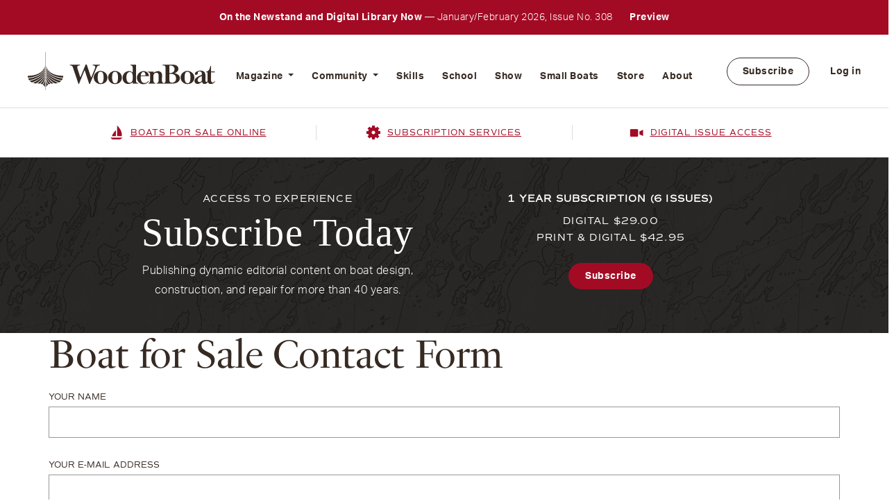

--- FILE ---
content_type: text/html; charset=UTF-8
request_url: https://woodenboat.com/boat-sale-contact?bfs=15220
body_size: 11298
content:
<!DOCTYPE html>
<html lang="en" dir="ltr" prefix="content: http://purl.org/rss/1.0/modules/content/  dc: http://purl.org/dc/terms/  foaf: http://xmlns.com/foaf/0.1/  og: http://ogp.me/ns#  rdfs: http://www.w3.org/2000/01/rdf-schema#  schema: http://schema.org/  sioc: http://rdfs.org/sioc/ns#  sioct: http://rdfs.org/sioc/types#  skos: http://www.w3.org/2004/02/skos/core#  xsd: http://www.w3.org/2001/XMLSchema# ">
  <head>
    <meta charset="utf-8" />
<noscript><style>form.antibot * :not(.antibot-message) { display: none !important; }</style>
</noscript><link rel="canonical" href="https://woodenboat.com/boat-sale-contact" />
<meta name="Generator" content="Drupal 9 (https://www.drupal.org)" />
<meta name="MobileOptimized" content="width" />
<meta name="HandheldFriendly" content="true" />
<meta name="viewport" content="width=device-width, initial-scale=1, shrink-to-fit=no" />
<meta http-equiv="x-ua-compatible" content="ie=edge" />
<link rel="icon" href="/themes/custom/woodenboat/favicon.ico" type="image/vnd.microsoft.icon" />

    <title>Boat for Sale Contact Form | WoodenBoat</title>
    <link rel="stylesheet" media="all" href="/sites/default/files/css/css_C5xSjETjwUW1lor_mIJyT0_XakBlSi286IEE5itW7QY.css" />
<link rel="stylesheet" media="all" href="https://cdnjs.cloudflare.com/ajax/libs/font-awesome/4.3.0/css/font-awesome.min.css" />
<link rel="stylesheet" media="all" href="/sites/default/files/css/css_QsKPz-jsZSE-5LqwR85JH-jr_LZ79-W1-PDoIXjmJn8.css" />
<link rel="stylesheet" media="all" href="/sites/default/files/css/css_nGTDffZkCtyBLqXLvd4nt6d4NFLs56iET5g5WA_h_fY.css" />
<link rel="stylesheet" media="all" href="//cdn.jsdelivr.net/npm/bootstrap@5.1.3/dist/css/bootstrap.min.css" />
<link rel="stylesheet" media="all" href="/sites/default/files/css/css_jFiLVoKKkm556vTxcfcBlw-goxmkQFywTvHYu4JYUy8.css" />
<link rel="stylesheet" media="print" href="/sites/default/files/css/css_Y4H_4BqmgyCtG7E7YdseTs2qvy9C34c51kBamDdgark.css" />

    
    <!-- Google Tag Manager -->
    <script>(function(w,d,s,l,i){w[l]=w[l]||[];w[l].push({'gtm.start':
          new Date().getTime(),event:'gtm.js'});var f=d.getElementsByTagName(s)[0],
        j=d.createElement(s),dl=l!='dataLayer'?'&l='+l:'';j.async=true;j.src=
        'https://www.googletagmanager.com/gtm.js?id='+i+dl;f.parentNode.insertBefore(j,f);
      })(window,document,'script','dataLayer','GTM-P3V73TG');</script>
    <!-- End Google Tag Manager -->
  </head>
  <body class="layout-no-sidebars user-not-logged-in path-webform">
    <!-- Google Tag Manager (noscript) -->
    <noscript><iframe src="https://www.googletagmanager.com/ns.html?id=GTM-P3V73TG"
                      height="0" width="0" style="display:none;visibility:hidden"></iframe></noscript>
    <!-- End Google Tag Manager (noscript) -->
    <a href="#main-content" class="visually-hidden focusable skip-link">
      Skip to main content
    </a>
    
      <div class="dialog-off-canvas-main-canvas" data-off-canvas-main-canvas>
    <div id="page-wrapper">
  <div id="page">
    <header id="header" class="header" role="banner" aria-label="Site header">
      			<div class="header__top">
							  <section class="row region region-top-bar">
    <div id="block-promotion" class="block block-block-content block-block-content734b09db-f5b5-4cc5-887c-f14cfcb8cfae">
  
    
      <div class="content">
      
            <div class="clearfix text-formatted field field--name-body field--type-text-with-summary field--label-hidden field__item"><p><strong>On the Newstand and Digital Library Now </strong> — January/February 2026, Issue No. 308 <a href="/issue/308">Preview</a></p>
</div>
      
    </div>
  </div>

  </section>

						</div>
		<nav class="navbar navbar-expand-lg" id="navbar-main">
					<a href="/" rel="home">
				<img src="https://woodenboat.com/sites/default/files/site-wrapper/logo/logo.svg" alt="WoodenBoat">
			</a>
							<div class="main-menu">
					  <div id="block-mainnavigation" class="block block-tb-megamenu block-tb-megamenu-menu-blockmain">
  
    
      <div class="content">
      <div  class="tb-megamenu tb-megamenu-main" role="navigation" aria-label="Main navigation">
      <button data-target=".nav-collapse" data-toggle="collapse" class="btn btn-navbar tb-megamenu-button" type="button">
      <i class="fa fa-reorder"></i>
    </button>
    <div class="nav-collapse  always-show">
    <ul  class="tb-megamenu-nav nav level-0 items-8" role="list" >
        <li  class="tb-megamenu-item level-1 mega dropdown" data-id="menu_link_content:ffc0a032-f607-4457-b375-978064aa7297" data-level="1" data-type="menu_item" data-class="" data-xicon="" data-caption="" data-alignsub="" data-group="0" data-hidewcol="0" data-hidesub="0" data-label="" aria-level="1" >
      <a href="/woodenboat-magazine"  class="dropdown-toggle" aria-expanded="false">
          Magazine
          <span class="caret"></span>
          </a>
  <div  class="tb-megamenu-submenu dropdown-menu mega-dropdown-menu nav-child" data-class="" data-width="" role="list">
  <div class="mega-dropdown-inner">
          <div  class="tb-megamenu-row row-fluid">
      <div  data-showblocktitle="1" class="tb-megamenu-column span9 mega-col-nav" data-class="" data-width="9" data-hidewcol="" id="tb-megamenu-column-1">
  <div class="tb-megamenu-column-inner mega-inner clearfix">
                 <div  class="tb-block tb-megamenu-block" data-type="block" data-block="megamenumagazine">
    <div class="block-inner">
      <div id="block-block-content8675a4be-59f6-4398-a0ac-ef399468144f" class="block block-block-content block-block-content8675a4be-59f6-4398-a0ac-ef399468144f">
  
    
      <div class="content">
      
      <div class="field field--name-field-mm-block-content field--type-entity-reference-revisions field--label-hidden field__items">
              <div class="field__item">	<div class="paragraph paragraph--type--mega-menu-items paragraph--view-mode--default">
					<div class="row">
				<div class="col-md-4">
					<div class="mega-menu-items-left">
						<h2 class="mega-title">
            <div class="field field--name-field-mm-heading field--type-string field--label-hidden field__item">The Magazine</div>
      </h2>
						<div class="mega-caption">
							
            <div class="field field--name-field-mm-description field--type-string-long field--label-hidden field__item">WoodenBoat is a bimonthly magazine that delivers a blend of traditional and evolving methods of boat design, construction, repair, and related crafts—as well as profiles of unique boats and people. In each of our lavishly illustrated, carefully researched and written issues, we aim to educate and inspire our readers while conveying quality, integrity, and high standards of craftsmanship.</div>
      </div>
					</div>
          </div>
					<div class="col-md-8">
						<div class="mega-menu-items-right">
							
      <div class="field field--name-field-mm-items field--type-entity-reference-revisions field--label-hidden field__items">
              <div class="field__item">	<div class="paragraph paragraph--type--mega-menu-item paragraph--view-mode--default">
					<div class="mm-menu-card">
				<div class="mm-menu-card-img">
            <div class="field field--name-field-mm-item-image field--type-entity-reference field--label-hidden field__item"><div>
  
  
  <div class="field field--name-field-media-image field--type-image field--label-visually_hidden">
    <div class="field__label visually-hidden">Image</div>
              <div class="field__item">  <img loading="lazy" src="/sites/default/files/styles/menu_image_style/public/2023-01/wb-nav-keyfob_coffeetable.jpg?itok=T4peHgKx" width="286" height="167" alt="WoodenBoat Issues" typeof="foaf:Image" class="image-style-menu-image-style" />


</div>
          </div>

</div>
</div>
      </div>
				<div class="mm-menu-card-body">
					<h2 class="mm-menu-card-title">
						
            <div class="field field--name-field-mm-item-title field--type-string field--label-hidden field__item">Issues</div>
      </h2>
					<div class="mm-menu-card-text">
            <div class="field field--name-field-mm-item-caption field--type-string field--label-hidden field__item">Preview the lastest issues</div>
      </div>
					<div class="mm-menu-card-link">
            <div class="field field--name-field-mm-item-link field--type-link field--label-hidden field__item"><a href="/issues">/issues</a></div>
      </div>
				</div>
			</div>

			</div>
</div>
              <div class="field__item">	<div class="paragraph paragraph--type--mega-menu-item paragraph--view-mode--default">
					<div class="mm-menu-card">
				<div class="mm-menu-card-img">
            <div class="field field--name-field-mm-item-image field--type-entity-reference field--label-hidden field__item"><div>
  
  
  <div class="field field--name-field-media-image field--type-image field--label-visually_hidden">
    <div class="field__label visually-hidden">Image</div>
              <div class="field__item">  <img loading="lazy" src="/sites/default/files/styles/menu_image_style/public/2023-04/dory-nav-block-1.jpg?itok=LFc613py" width="286" height="167" alt="Rudder Posts" typeof="foaf:Image" class="image-style-menu-image-style" />


</div>
          </div>

</div>
</div>
      </div>
				<div class="mm-menu-card-body">
					<h2 class="mm-menu-card-title">
						
            <div class="field field--name-field-mm-item-title field--type-string field--label-hidden field__item">Online Exclusives</div>
      </h2>
					<div class="mm-menu-card-text"></div>
					<div class="mm-menu-card-link">
            <div class="field field--name-field-mm-item-link field--type-link field--label-hidden field__item"><a href="/online-exclusives">/online-exclusives</a></div>
      </div>
				</div>
			</div>

			</div>
</div>
              <div class="field__item">	<div class="paragraph paragraph--type--mega-menu-item paragraph--view-mode--default">
					<div class="mm-menu-card">
				<div class="mm-menu-card-img">
            <div class="field field--name-field-mm-item-image field--type-entity-reference field--label-hidden field__item"><div>
  
  
  <div class="field field--name-field-media-image field--type-image field--label-visually_hidden">
    <div class="field__label visually-hidden">Image</div>
              <div class="field__item">  <img loading="lazy" src="/sites/default/files/styles/menu_image_style/public/2023-04/levera-nav-block-1.jpg?itok=ud6RGdJc" width="286" height="167" alt="Issue Search" typeof="foaf:Image" class="image-style-menu-image-style" />


</div>
          </div>

</div>
</div>
      </div>
				<div class="mm-menu-card-body">
					<h2 class="mm-menu-card-title">
						
            <div class="field field--name-field-mm-item-title field--type-string field--label-hidden field__item">Issue Search</div>
      </h2>
					<div class="mm-menu-card-text">
            <div class="field field--name-field-mm-item-caption field--type-string field--label-hidden field__item">A database of all articles</div>
      </div>
					<div class="mm-menu-card-link">
            <div class="field field--name-field-mm-item-link field--type-link field--label-hidden field__item"><a href="/search-back-issues-woodenboat-magazine">/search-back-issues-woodenboat-magazine</a></div>
      </div>
				</div>
			</div>

			</div>
</div>
              <div class="field__item">	<div class="paragraph paragraph--type--mega-menu-item paragraph--view-mode--default">
					<div class="mm-menu-card">
				<div class="mm-menu-card-img">
            <div class="field field--name-field-mm-item-image field--type-entity-reference field--label-hidden field__item"><div>
  
  
  <div class="field field--name-field-media-image field--type-image field--label-visually_hidden">
    <div class="field__label visually-hidden">Image</div>
              <div class="field__item">  <img loading="lazy" src="/sites/default/files/styles/menu_image_style/public/2023-09/nav-block-digi-issue-1.jpg?itok=NbBJX06J" width="286" height="167" alt="Sample Digital Issue" typeof="foaf:Image" class="image-style-menu-image-style" />


</div>
          </div>

</div>
</div>
      </div>
				<div class="mm-menu-card-body">
					<h2 class="mm-menu-card-title">
						
            <div class="field field--name-field-mm-item-title field--type-string field--label-hidden field__item">Sample Digital Issue</div>
      </h2>
					<div class="mm-menu-card-text">
            <div class="field field--name-field-mm-item-caption field--type-string field--label-hidden field__item">See our online experience</div>
      </div>
					<div class="mm-menu-card-link">
            <div class="field field--name-field-mm-item-link field--type-link field--label-hidden field__item"><a href="/sample-digital-issue">/sample-digital-issue</a></div>
      </div>
				</div>
			</div>

			</div>
</div>
              <div class="field__item">	<div class="paragraph paragraph--type--mega-menu-item paragraph--view-mode--default">
					<div class="mm-menu-card">
				<div class="mm-menu-card-img">
            <div class="field field--name-field-mm-item-image field--type-entity-reference field--label-hidden field__item"><div>
  
  
  <div class="field field--name-field-media-image field--type-image field--label-visually_hidden">
    <div class="field__label visually-hidden">Image</div>
              <div class="field__item">  <img loading="lazy" src="/sites/default/files/styles/menu_image_style/public/2023-04/editorial-guidelines-nav-block.jpg?itok=I4-CjRiG" width="286" height="167" alt="Editorial Guidelines" typeof="foaf:Image" class="image-style-menu-image-style" />


</div>
          </div>

</div>
</div>
      </div>
				<div class="mm-menu-card-body">
					<h2 class="mm-menu-card-title">
						
            <div class="field field--name-field-mm-item-title field--type-string field--label-hidden field__item">Editorial Guidelines</div>
      </h2>
					<div class="mm-menu-card-text">
            <div class="field field--name-field-mm-item-caption field--type-string field--label-hidden field__item">Learn how to contribute</div>
      </div>
					<div class="mm-menu-card-link">
            <div class="field field--name-field-mm-item-link field--type-link field--label-hidden field__item"><a href="/woodenboat-editorial-guidelines">/woodenboat-editorial-guidelines</a></div>
      </div>
				</div>
			</div>

			</div>
</div>
              <div class="field__item">	<div class="paragraph paragraph--type--mega-menu-item paragraph--view-mode--default">
					<div class="mm-menu-card">
				<div class="mm-menu-card-img">
            <div class="field field--name-field-mm-item-image field--type-entity-reference field--label-hidden field__item"><div>
  
  
  <div class="field field--name-field-media-image field--type-image field--label-visually_hidden">
    <div class="field__label visually-hidden">Image</div>
              <div class="field__item">  <img loading="lazy" src="/sites/default/files/styles/menu_image_style/public/2023-04/subscribe-today-nav-block-1.jpg?itok=laWPH2Vx" width="286" height="167" alt="Subscribe Today" typeof="foaf:Image" class="image-style-menu-image-style" />


</div>
          </div>

</div>
</div>
      </div>
				<div class="mm-menu-card-body">
					<h2 class="mm-menu-card-title">
						
            <div class="field field--name-field-mm-item-title field--type-string field--label-hidden field__item">Subscribe Today</div>
      </h2>
					<div class="mm-menu-card-text"></div>
					<div class="mm-menu-card-link">
            <div class="field field--name-field-mm-item-link field--type-link field--label-hidden field__item"><a href="https://subscribe.woodenboat.com">https://subscribe.woodenboat.com</a></div>
      </div>
				</div>
			</div>

			</div>
</div>
          </div>
  
						</div>
					</div>
				</div>
					</div>
	</div>
          </div>
  
    </div>
  </div>

    </div>
  </div>

      </div>
</div>

      <div  data-showblocktitle="1" class="tb-megamenu-column span3 mega-col-nav" data-class="" data-width="3" data-hidewcol="" id="tb-megamenu-column-2">
  <div class="tb-megamenu-column-inner mega-inner clearfix">
                 <div  class="tb-block tb-megamenu-block" data-type="block" data-block="views_block__recent_issues_block_2">
    <div class="block-inner">
      <div id="block-views-blockrecent-issues-block-2" class="block block-views block-views-blockrecent-issues-block-2">
  
    
      <div class="content">
      <div class="views-element-container"><div class="view view-recent-issues view-id-recent_issues view-display-id-block_2 js-view-dom-id-953c3340c556ad419c981a4f9d009d950a0bd1e546639c6da99c5ea9d1fc58b9">
  
    
      
      <div class="view-content row">
          <div class="col-12 col-sm-12 col-md-6 views-row">
    <div class="views-field views-field-field-issue-cover-image"><div class="field-content">  <a href="/issue/308"><img loading="lazy" src="/sites/default/files/issue/308wbcover.jpg" width="886" height="1177" alt="WoodenBoat Magazine 308" typeof="foaf:Image" />
</a>
</div></div><div class="views-field views-field-field-issue-months"><div class="field-content">January / February</div></div><div class="views-field views-field-field-issue-number"><div class="field-content">No. 308 </div></div>
  </div>

    </div>
  
          </div>
</div>

    </div>
  </div>

    </div>
  </div>

      </div>
</div>

  </div>

      </div>
</div>

</li>

        <li  class="tb-megamenu-item level-1 mega dropdown" data-id="menu_link_content:870e2fd2-60cd-4e54-b95d-7906dff91dd3" data-level="1" data-type="menu_item" data-class="" data-xicon="" data-caption="" data-alignsub="" data-group="0" data-hidewcol="0" data-hidesub="0" data-label="" aria-level="1" >
      <a href="/woodenboat-community"  class="dropdown-toggle" aria-expanded="false">
          Community
          <span class="caret"></span>
          </a>
  <div  class="tb-megamenu-submenu dropdown-menu mega-dropdown-menu nav-child" data-class="" data-width="" role="list">
  <div class="mega-dropdown-inner">
          <div  class="tb-megamenu-row row-fluid">
      <div  data-showblocktitle="1" class="tb-megamenu-column span9 mega-col-nav" data-class="" data-width="9" data-hidewcol="" id="tb-megamenu-column-3">
  <div class="tb-megamenu-column-inner mega-inner clearfix">
                 <div  class="tb-block tb-megamenu-block" data-type="block" data-block="megamenucommunity">
    <div class="block-inner">
      <div id="block-block-content21e997d4-72fb-4a83-97d8-b9741d5d9f9f" class="block block-block-content block-block-content21e997d4-72fb-4a83-97d8-b9741d5d9f9f">
  
    
      <div class="content">
      
      <div class="field field--name-field-mm-block-content field--type-entity-reference-revisions field--label-hidden field__items">
              <div class="field__item">	<div class="paragraph paragraph--type--mega-menu-items paragraph--view-mode--default">
					<div class="row">
				<div class="col-md-4">
					<div class="mega-menu-items-left">
						<h2 class="mega-title">
            <div class="field field--name-field-mm-heading field--type-string field--label-hidden field__item">The Community</div>
      </h2>
						<div class="mega-caption">
							
            <div class="field field--name-field-mm-description field--type-string-long field--label-hidden field__item">The WoodenBoat Community is a collection of tools and resources that allow wooden boat builders, designers, owners, would-be owners, and dreamers to interact with each other, find inspiration, and learn something new.</div>
      </div>
					</div>
          </div>
					<div class="col-md-8">
						<div class="mega-menu-items-right">
							
      <div class="field field--name-field-mm-items field--type-entity-reference-revisions field--label-hidden field__items">
              <div class="field__item">	<div class="paragraph paragraph--type--mega-menu-item paragraph--view-mode--default">
					<div class="mm-menu-card">
				<div class="mm-menu-card-img">
            <div class="field field--name-field-mm-item-image field--type-entity-reference field--label-hidden field__item"><div>
  
  
  <div class="field field--name-field-media-image field--type-image field--label-visually_hidden">
    <div class="field__label visually-hidden">Image</div>
              <div class="field__item">  <img loading="lazy" src="/sites/default/files/styles/menu_image_style/public/2023-04/boats-for-sale-nav-block.jpg?itok=-59KVEDZ" width="286" height="167" alt="Boats for Sale" typeof="foaf:Image" class="image-style-menu-image-style" />


</div>
          </div>

</div>
</div>
      </div>
				<div class="mm-menu-card-body">
					<h2 class="mm-menu-card-title">
						
            <div class="field field--name-field-mm-item-title field--type-string field--label-hidden field__item">Boats for Sale Online</div>
      </h2>
					<div class="mm-menu-card-text">
            <div class="field field--name-field-mm-item-caption field--type-string field--label-hidden field__item">Buy or sell a wooden boat</div>
      </div>
					<div class="mm-menu-card-link">
            <div class="field field--name-field-mm-item-link field--type-link field--label-hidden field__item"><a href="/boats-for-sale">/boats-for-sale</a></div>
      </div>
				</div>
			</div>

			</div>
</div>
              <div class="field__item">	<div class="paragraph paragraph--type--mega-menu-item paragraph--view-mode--default">
					<div class="mm-menu-card">
				<div class="mm-menu-card-img">
            <div class="field field--name-field-mm-item-image field--type-entity-reference field--label-hidden field__item"><div>
  
  
  <div class="field field--name-field-media-image field--type-image field--label-visually_hidden">
    <div class="field__label visually-hidden">Image</div>
              <div class="field__item">  <img loading="lazy" src="/sites/default/files/styles/menu_image_style/public/2023-04/launching-nav-block-1.jpg?itok=bT1rM9mZ" width="286" height="167" alt="Launchings" typeof="foaf:Image" class="image-style-menu-image-style" />


</div>
          </div>

</div>
</div>
      </div>
				<div class="mm-menu-card-body">
					<h2 class="mm-menu-card-title">
						
            <div class="field field--name-field-mm-item-title field--type-string field--label-hidden field__item">Launchings</div>
      </h2>
					<div class="mm-menu-card-text">
            <div class="field field--name-field-mm-item-caption field--type-string field--label-hidden field__item">See or announce new boats</div>
      </div>
					<div class="mm-menu-card-link">
            <div class="field field--name-field-mm-item-link field--type-link field--label-hidden field__item"><a href="/boat-launchings">/boat-launchings</a></div>
      </div>
				</div>
			</div>

			</div>
</div>
              <div class="field__item">	<div class="paragraph paragraph--type--mega-menu-item paragraph--view-mode--default">
					<div class="mm-menu-card">
				<div class="mm-menu-card-img">
            <div class="field field--name-field-mm-item-image field--type-entity-reference field--label-hidden field__item"><div>
  
  
  <div class="field field--name-field-media-image field--type-image field--label-visually_hidden">
    <div class="field__label visually-hidden">Image</div>
              <div class="field__item">  <img loading="lazy" src="/sites/default/files/styles/menu_image_style/public/2023-04/register-woodenboat-nav-block-1.jpg?itok=TDGlxcKQ" width="286" height="167" alt="Register of WoodenBoats" typeof="foaf:Image" class="image-style-menu-image-style" />


</div>
          </div>

</div>
</div>
      </div>
				<div class="mm-menu-card-body">
					<h2 class="mm-menu-card-title">
						
            <div class="field field--name-field-mm-item-title field--type-string field--label-hidden field__item">Register of Wooden Boats</div>
      </h2>
					<div class="mm-menu-card-text">
            <div class="field field--name-field-mm-item-caption field--type-string field--label-hidden field__item">A comprehensive database</div>
      </div>
					<div class="mm-menu-card-link">
            <div class="field field--name-field-mm-item-link field--type-link field--label-hidden field__item"><a href="/register-wooden-boats">/register-wooden-boats</a></div>
      </div>
				</div>
			</div>

			</div>
</div>
              <div class="field__item">	<div class="paragraph paragraph--type--mega-menu-item paragraph--view-mode--default">
					<div class="mm-menu-card">
				<div class="mm-menu-card-img">
            <div class="field field--name-field-mm-item-image field--type-entity-reference field--label-hidden field__item"><div>
  
  
  <div class="field field--name-field-media-image field--type-image field--label-visually_hidden">
    <div class="field__label visually-hidden">Image</div>
              <div class="field__item">  <img loading="lazy" src="/sites/default/files/styles/menu_image_style/public/2023-04/plans-kits-nav-box-1.jpg?itok=UMZDCL5X" width="286" height="167" alt="Plans and Kits" typeof="foaf:Image" class="image-style-menu-image-style" />


</div>
          </div>

</div>
</div>
      </div>
				<div class="mm-menu-card-body">
					<h2 class="mm-menu-card-title">
						
            <div class="field field--name-field-mm-item-title field--type-string field--label-hidden field__item">Plans &amp; Kits</div>
      </h2>
					<div class="mm-menu-card-text">
            <div class="field field--name-field-mm-item-caption field--type-string field--label-hidden field__item">Find a boat to build</div>
      </div>
					<div class="mm-menu-card-link">
            <div class="field field--name-field-mm-item-link field--type-link field--label-hidden field__item"><a href="/boat-plans-kits">/boat-plans-kits</a></div>
      </div>
				</div>
			</div>

			</div>
</div>
              <div class="field__item">	<div class="paragraph paragraph--type--mega-menu-item paragraph--view-mode--default">
					<div class="mm-menu-card">
				<div class="mm-menu-card-img">
            <div class="field field--name-field-mm-item-image field--type-entity-reference field--label-hidden field__item"><div>
  
  
  <div class="field field--name-field-media-image field--type-image field--label-visually_hidden">
    <div class="field__label visually-hidden">Image</div>
              <div class="field__item">  <img loading="lazy" src="/sites/default/files/styles/menu_image_style/public/2023-04/events-nav-box-1.jpg?itok=HxCZn7Vf" width="286" height="167" alt="Events" typeof="foaf:Image" class="image-style-menu-image-style" />


</div>
          </div>

</div>
</div>
      </div>
				<div class="mm-menu-card-body">
					<h2 class="mm-menu-card-title">
						
            <div class="field field--name-field-mm-item-title field--type-string field--label-hidden field__item">Events</div>
      </h2>
					<div class="mm-menu-card-text">
            <div class="field field--name-field-mm-item-caption field--type-string field--label-hidden field__item">A Guide to happenings</div>
      </div>
					<div class="mm-menu-card-link">
            <div class="field field--name-field-mm-item-link field--type-link field--label-hidden field__item"><a href="/upcoming-events">/upcoming-events</a></div>
      </div>
				</div>
			</div>

			</div>
</div>
              <div class="field__item">	<div class="paragraph paragraph--type--mega-menu-item paragraph--view-mode--default">
					<div class="mm-menu-card">
				<div class="mm-menu-card-img">
            <div class="field field--name-field-mm-item-image field--type-entity-reference field--label-hidden field__item"><div>
  
  
  <div class="field field--name-field-media-image field--type-image field--label-visually_hidden">
    <div class="field__label visually-hidden">Image</div>
              <div class="field__item">  <img loading="lazy" src="/sites/default/files/styles/menu_image_style/public/2023-04/forum-nav-block-1.jpg?itok=aXajDEOU" width="286" height="167" alt="Forum" typeof="foaf:Image" class="image-style-menu-image-style" />


</div>
          </div>

</div>
</div>
      </div>
				<div class="mm-menu-card-body">
					<h2 class="mm-menu-card-title">
						
            <div class="field field--name-field-mm-item-title field--type-string field--label-hidden field__item">Forum</div>
      </h2>
					<div class="mm-menu-card-text">
            <div class="field field--name-field-mm-item-caption field--type-string field--label-hidden field__item">Join the conversation</div>
      </div>
					<div class="mm-menu-card-link">
            <div class="field field--name-field-mm-item-link field--type-link field--label-hidden field__item"><a href="/woodenboat-forum">/woodenboat-forum</a></div>
      </div>
				</div>
			</div>

			</div>
</div>
          </div>
  
						</div>
					</div>
				</div>
					</div>
	</div>
          </div>
  
    </div>
  </div>

    </div>
  </div>

      </div>
</div>

      <div  data-showblocktitle="1" class="tb-megamenu-column span3 mega-col-nav" data-class="" data-width="3" data-hidewcol="" id="tb-megamenu-column-4">
  <div class="tb-megamenu-column-inner mega-inner clearfix">
                 <div  class="tb-block tb-megamenu-block" data-type="block" data-block="communitytopics">
    <div class="block-inner">
      <div id="block-block-content50f6ff29-5372-40ea-9b67-2e93d7a16f16" class="block block-block-content block-block-content50f6ff29-5372-40ea-9b67-2e93d7a16f16">
  
    
      <div class="content">
      
            <div class="clearfix text-formatted field field--name-body field--type-text-with-summary field--label-hidden field__item"><div class="community-topics">
<h2 class="small-heading">Topic</h2>

<div class="community-topics_inner">
<h5><span><img alt="" class="icons" src="/themes/custom/woodenboat/images/boat-red.svg" /></span> Sailboats</h5>

<ul class="nav"><li><a class="cta-gray" href="/community/sailboats-daysailer/24">Daysailers</a></li>
	<li><a class="cta-gray" href="/community/sailboats-cruising/25">Cruising</a></li>
	<li><a class="cta-gray" href="/community/sailboats-racing/26">Racing</a></li>
</ul></div>

<div class="community-topics_inner">
<h5><span><img alt="" class="icons" src="/themes/custom/woodenboat/images/moter_boat.svg" /></span> Motorboats</h5>

<ul class="nav"><li><a class="cta-gray" href="/community/motorboats-inboard/28">Inboard</a></li>
	<li><a class="cta-gray" href="/community/motorboats-outboard/29">Outboard</a></li>
	<li><a class="cta-gray" href="/community/motorboats-inboard-outboard/30">Inboard / Outboard</a></li>
	<li><a class="cta-gray" href="/community/motorboats-electirc/31">Electric</a></li>
</ul></div>

<div class="community-topics_inner">
<h5><span><img alt="" class="icons" src="/themes/custom/woodenboat/images/paddle_boat.svg" /></span> Oar &amp; Paddle</h5>

<ul class="nav"><li><a class="cta-gray" href="/community/oar-paddle/32">Oar / Paddle</a></li>
</ul></div>
</div>
</div>
      
    </div>
  </div>

    </div>
  </div>

      </div>
</div>

  </div>

      </div>
</div>

</li>

        <li  class="tb-megamenu-item level-1 mega" data-id="menu_link_content:aaf59d72-e05e-444e-8d4a-f29eca17cf3b" data-level="1" data-type="menu_item" data-class="" data-xicon="" data-caption="" data-alignsub="" data-group="0" data-hidewcol="0" data-hidesub="0" data-label="" aria-level="1" >
      <a href="https://skills.woodenboat.com" >
          Skills
          </a>
  
</li>

        <li  class="tb-megamenu-item level-1 mega" data-id="menu_link_content:a069f005-0386-48a9-9639-daf50c513b24" data-level="1" data-type="menu_item" data-class="" data-xicon="" data-caption="" data-alignsub="" data-group="0" data-hidewcol="0" data-hidesub="0" data-label="" aria-level="1" >
      <a href="https://www.thewoodenboatschool.com/" >
          School
          </a>
  
</li>

        <li  class="tb-megamenu-item level-1 mega" data-id="menu_link_content:d86cb6f9-9f67-48ea-ab95-1ec7c613e1f2" data-level="1" data-type="menu_item" data-class="" data-xicon="" data-caption="" data-alignsub="" data-group="0" data-hidewcol="0" data-hidesub="0" data-label="" aria-level="1" >
      <a href="https://www.thewoodenboatshow.com" >
          Show
          </a>
  
</li>

        <li  class="tb-megamenu-item level-1 mega" data-id="menu_link_content:5efffc1a-c53b-473c-8402-60ebbaf1753c" data-level="1" data-type="menu_item" data-class="" data-xicon="" data-caption="" data-alignsub="" data-group="0" data-hidewcol="0" data-hidesub="0" data-label="" aria-level="1" >
      <a href="https://smallboatsmonthly.com/?utm_campaign=WB-Site-Menu" >
          Small Boats
          </a>
  
</li>

        <li  class="tb-megamenu-item level-1 mega" data-id="menu_link_content:c1fa5dad-230e-4234-af01-99ed198f2039" data-level="1" data-type="menu_item" data-class="" data-xicon="" data-caption="" data-alignsub="" data-group="0" data-hidewcol="0" data-hidesub="0" data-label="" aria-level="1" >
      <a href="https://www.woodenboatstore.com/" >
          Store
          </a>
  
</li>

        <li  class="tb-megamenu-item level-1 mega" data-id="menu_link_content:90fb0dfc-d12c-44f7-9c74-513dcae0884b" data-level="1" data-type="menu_item" data-class="" data-xicon="" data-caption="" data-alignsub="" data-group="0" data-hidewcol="0" data-hidesub="0" data-label="" aria-level="1" >
      <a href="/about-us" >
          About
          </a>
  
</li>

  </ul>

      </div>
  </div>

    </div>
  </div>
<nav role="navigation" aria-labelledby="block-woodenboat-account-menu-menu" id="block-woodenboat-account-menu" class="block block-menu navigation menu--account">
            
  <h2 class="visually-hidden" id="block-woodenboat-account-menu-menu">User account menu</h2>
  

        
              <div class="clearfix nav">
                      <a href="https://subscribe.woodenboat.com/" class="nav-link nav-link-https--subscribewoodenboatcom-">Subscribe</a>
                      <a href="/user/login" class="nav-link nav-link--user-login" data-drupal-link-system-path="user/login">Log in</a>
            </div>
      


  </nav>


				</div>
										<div class="mobile-menu">
					<button class="cta mobile-menu-cta" type="button" data-bs-toggle="offcanvas" data-bs-target="#offcanvasRight" aria-controls="offcanvasRight">
						<span class="mobile-menu-bar"></span>
						<span class="mobile-menu-bar"></span>
						<span class="mobile-menu-bar"></span>
					</button>
					<div class="offcanvas offcanvas-end" tabindex="-1" id="offcanvasRight" aria-labelledby="offcanvasRightLabel">
						<div class="offcanvas-header">
							<button type="button" class="btn-close text-reset" data-bs-dismiss="offcanvas" aria-label="Close"></button>
						</div>
						<div class="offcanvas-body">
							  <section class="row region region-mobile-menu">
    <nav role="navigation" aria-labelledby="block-mobilemainmenu-2-menu" id="block-mobilemainmenu-2" class="block block-menu navigation menu--mobile-main-menu">
            
  <h2 class="visually-hidden" id="block-mobilemainmenu-2-menu">Mobile Main Menu</h2>
  

        
              <ul class="clearfix nav navbar-nav">
                    <li class="nav-item menu-item--expanded dropdown">
                          <a href="/woodenboat-magazine" class="nav-link dropdown-toggle nav-link--woodenboat-magazine" data-bs-toggle="dropdown" aria-expanded="false" aria-haspopup="true" data-drupal-link-system-path="node/1299">Magazine</a>
                        <ul class="dropdown-menu">
                    <li class="dropdown-item">
                          <a href="/issues" class="nav-link--issues" data-drupal-link-system-path="node/1261">Issues</a>
              </li>
                <li class="dropdown-item">
                          <a href="/online-exclusives" class="nav-link--online-exclusives" data-drupal-link-system-path="online-exclusives">Online Exclusives</a>
              </li>
                <li class="dropdown-item">
                          <a href="/search-back-issues-woodenboat-magazine" class="nav-link--search-back-issues-woodenboat-magazine" data-drupal-link-system-path="node/13580">Issue Search</a>
              </li>
                <li class="dropdown-item">
                          <a href="/sample-digital-issue" class="nav-link--sample-digital-issue" data-drupal-link-system-path="node/4153">Sample Digital Issue</a>
              </li>
                <li class="dropdown-item">
                          <a href="/woodenboat-editorial-guidelines" class="nav-link--woodenboat-editorial-guidelines" data-drupal-link-system-path="node/4149">Editorial Guidelines</a>
              </li>
                <li class="dropdown-item">
                          <a href="https://sfsdata.com/woodenboatmag/subaddon2022.html" class="nav-link-https--sfsdatacom-woodenboatmag-subaddon2022html">Subscribe Today</a>
              </li>
        </ul>
  
              </li>
                <li class="nav-item menu-item--expanded dropdown">
                          <a href="/" class="nav-link dropdown-toggle nav-link--" data-bs-toggle="dropdown" aria-expanded="false" aria-haspopup="true" data-drupal-link-system-path="&lt;front&gt;">Community</a>
                        <ul class="dropdown-menu">
                    <li class="dropdown-item">
                          <a href="/boats-for-sale" class="nav-link--boats-for-sale" data-drupal-link-system-path="boats-for-sale">Boats for Sale</a>
              </li>
                <li class="dropdown-item">
                          <a href="/boat-launchings" class="nav-link--boat-launchings" data-drupal-link-system-path="boat-launchings">Launchings</a>
              </li>
                <li class="dropdown-item">
                          <a href="/register-wooden-boats" class="nav-link--register-wooden-boats" data-drupal-link-system-path="register-wooden-boats">Register of Wooden Boats</a>
              </li>
                <li class="dropdown-item">
                          <a href="/boat-plans-kits" class="nav-link--boat-plans-kits" data-drupal-link-system-path="boat-plans-kits">Plans &amp; Kits</a>
              </li>
                <li class="dropdown-item">
                          <a href="/upcoming-events" class="nav-link--upcoming-events" data-drupal-link-system-path="upcoming-events">Events</a>
              </li>
                <li class="dropdown-item">
                          <a href="/woodenboat-forum" class="nav-link--woodenboat-forum" data-drupal-link-system-path="node/4152">Forum</a>
              </li>
        </ul>
  
              </li>
                <li class="nav-item">
                          <a href="https://skills.woodenboat.com/" class="nav-link nav-link-https--skillswoodenboatcom-">Skills</a>
              </li>
                <li class="nav-item">
                          <a href="https://www.thewoodenboatschool.com/" class="nav-link nav-link-https--wwwthewoodenboatschoolcom-">School</a>
              </li>
                <li class="nav-item">
                          <a href="/woodenboat-show" class="nav-link nav-link--woodenboat-show" data-drupal-link-system-path="node/1301">Show</a>
              </li>
                <li class="nav-item">
                          <a href="https://www.woodenboatstore.com/" class="nav-link nav-link-https--wwwwoodenboatstorecom-">Store</a>
              </li>
                <li class="nav-item">
                          <a href="/about-us" class="nav-link nav-link--about-us" data-drupal-link-system-path="node/1305">About</a>
              </li>
        </ul>
  


  </nav>

  </section>

						</div>
							<div class="offcanvas-footer">
							<div id="mobile-menu-footer"></div>
							</div>
					</div>
				</div>
					</nav>
					<div class="header__bottom">
				  <section class="row region region-secondary-menu">
    <nav role="navigation" aria-labelledby="block-quicklinks-menu" id="block-quicklinks" class="block block-menu navigation menu--quick-links">
            
  <h2 class="visually-hidden" id="block-quicklinks-menu">Quick Links</h2>
  

        
              <ul class="clearfix nav">
                    <li class="nav-item">
                <a href="/boats-for-sale" class="nav-link nav-link--boats-for-sale" data-drupal-link-system-path="boats-for-sale">Boats For Sale Online</a>
              </li>
                <li class="nav-item">
                <a href="/subscription-services" class="nav-link nav-link--subscription-services" data-drupal-link-system-path="node/4148">Subscription services</a>
              </li>
                <li class="nav-item">
                <a href="https://library.emagazines.com/account/ExpressLogin?plid=393" class="nav-link nav-link-https--libraryemagazinescom-account-expressloginplid393">Digital Issue Access</a>
              </li>
        </ul>
  


  </nav>

  </section>

			</div>
			    </header>
          <div class="highlighted">
        <aside class="container section clearfix" role="complementary">
            <div data-drupal-messages-fallback class="hidden"></div>
<div id="block-subscription-2" class="subscribe-block block block-block-content block-block-contentacf5ffb6-8137-4b4d-8b24-c3451cea8496">
  
    
      <div class="content">
      
            <div class="clearfix text-formatted field field--name-body field--type-text-with-summary field--label-hidden field__item"><div class="subscribe">
<div class="container">
<div class="row">
<div class="col-md-6">
<div class="subtitle">
<h5>ACCESS TO EXPERIENCE</h5>

<h2>Subscribe Today</h2>

<p>Publishing dynamic editorial content on boat design,<br />
construction, and repair for more than 40 years.</p>
</div>
</div>

<div class="col-md-6">
<div class="pricing">
<h5 class="pricing-title">1 YEAR SUBSCRIPTION (6 ISSUES)</h5>

<h5>DIGITAL $29.00</h5>

<h5>PRINT &amp; DIGITAL $42.95</h5>
<a class="cta cta-red" href="https://subscribe.woodenboat.com/">Subscribe</a></div>
</div>
</div>
</div>
</div>
</div>
      
    </div>
  </div>


        </aside>
      </div>
            <div id="main-wrapper" class="layout-main-wrapper clearfix">
      					<div class="container-fluid">
				<div class="row">
					<div class="breadcrumb-main">
						  <div id="block-woodenboat-breadcrumbs" class="block block-system block-system-breadcrumb-block">
  
    
      <div class="content">
      


    </div>
  </div>


					</div>
				</div>
			</div>
				<div id="main" class="container">
			<div class="row row-offcanvas row-offcanvas-left clearfix">
				<main class="main-content col" id="content" role="main">
					<section class="section">
						<a id="main-content" tabindex="-1"></a>
						  <div id="block-woodenboat-content" class="block block-system block-system-main-block">
  
    
      <div class="content">
      <form class="webform-submission-form webform-submission-add-form webform-submission-boat-sale-contact-form webform-submission-boat-sale-contact-add-form js-webform-details-toggle webform-details-toggle antibot" data-drupal-selector="webform-submission-boat-sale-contact-add-form" data-action="/boat-sale-contact?bfs=15220" action="/antibot" method="post" id="webform-submission-boat-sale-contact-add-form" accept-charset="UTF-8">
  
  <noscript>
  <div class="antibot-no-js antibot-message antibot-message-warning">You must have JavaScript enabled to use this form.</div>
</noscript>




  <fieldset id="edit-head" class="js-form-item js-form-type-webform-markup form-type-webform-markup js-form-item-head form-item-head form-no-label mb-3">
                    <h1 class="no-head">Boat for Sale Contact Form</h1>
                      </fieldset>




  <fieldset class="js-form-item js-form-type-textfield form-type-textfield js-form-item-name form-item-name mb-3">
          <label for="edit-name" class="js-form-required form-required">Your Name</label>
                    <input data-drupal-selector="edit-name" type="text" id="edit-name" name="name" value="" size="60" maxlength="255" class="required form-control" required="required" aria-required="true" />

                      </fieldset>




  <fieldset class="js-form-item js-form-type-textfield form-type-textfield js-form-item-email form-item-email mb-3">
          <label for="edit-email" class="js-form-required form-required">Your e-mail address</label>
                    <input data-drupal-selector="edit-email" type="text" id="edit-email" name="email" value="" size="60" maxlength="255" class="required form-control" required="required" aria-required="true" />

                      </fieldset>




  <fieldset class="js-form-item js-form-type-textfield form-type-textfield js-form-item-subject form-item-subject mb-3">
          <label for="edit-subject" class="js-form-required form-required">Subject</label>
                    <input data-drupal-selector="edit-subject" type="text" id="edit-subject" name="subject" value="" size="60" maxlength="255" class="required form-control" required="required" aria-required="true" />

                      </fieldset>




  <fieldset class="js-form-item js-form-type-textarea form-type-textarea js-form-item-message form-item-message mb-3">
          <label for="edit-message" class="js-form-required form-required">Message</label>
                    <div class="form-textarea-wrapper">
  <textarea data-drupal-selector="edit-message" id="edit-message" name="message" rows="5" cols="60" class="form-textarea required form-control resize-vertical" required="required" aria-required="true"></textarea>
</div>

                      </fieldset>




  <fieldset style="display: none;" class="webform-readonly js-form-item js-form-type-number form-type-number js-form-item-bfs form-item-bfs disabled mb-3">
          <label for="edit-bfs">bfs</label>
                    <input readonly="readonly" data-drupal-selector="edit-bfs" disabled="disabled" type="number" id="edit-bfs" name="bfs" value="15220" step="any" class="form-number form-control" />

                      </fieldset>
<input data-drupal-selector="edit-antibot-key" type="hidden" name="antibot_key" value="" class="form-control" />
<input data-drupal-selector="edit-honeypot-time" type="hidden" name="honeypot_time" value="6aeeElDxg4dAgiUkGYjyFf5iVNpzX41QD5Jv1r1Au6E" class="form-control" />
<input autocomplete="off" data-drupal-selector="form-soszcnp9tqwa4xva4u8wmnonwzyfokfmdvadvh9qpug" type="hidden" name="form_build_id" value="form-SoSzCnP9Tqwa4xVa4u8wmNONWZYfOkfMDvAdVh9qPug" class="form-control" />
<input data-drupal-selector="edit-webform-submission-boat-sale-contact-add-form" type="hidden" name="form_id" value="webform_submission_boat_sale_contact_add_form" class="form-control" />


                    <fieldset  data-drupal-selector="edit-captcha" class="captcha captcha-type-challenge--turnstile">
          <legend class="captcha__title js-form-required form-required">
            CAPTCHA
          </legend>
                  <div class="captcha__element">
            <input data-drupal-selector="edit-captcha-sid" type="hidden" name="captcha_sid" value="518298" class="form-control" />
<input data-drupal-selector="edit-captcha-token" type="hidden" name="captcha_token" value="9WGoy0bkrOlN9uCv6KHhCdlHOA0eLlGaqGyi9FuBQfY" class="form-control" />
<input data-drupal-selector="edit-captcha-response" type="hidden" name="captcha_response" value="Turnstile no captcha" class="form-control" />
<div class="cf-turnstile" data-sitekey="0x4AAAAAAB_Fm8qCsNeK7NUF" data-theme="auto" data-size="normal" data-language="auto" data-retry="auto" interval="8000" data-appearance="always"></div><input data-drupal-selector="edit-captcha-cacheable" type="hidden" name="captcha_cacheable" value="1" class="form-control" />

          </div>
                      <div class="captcha__description description">This question is for testing whether or not you are a human visitor and to prevent automated spam submissions.</div>
                          </fieldset>
            <div data-drupal-selector="edit-actions" class="form-actions js-form-wrapper form-wrapper mb-3" id="edit-actions"><button class="webform-button--submit button button--primary js-form-submit form-submit btn btn-primary" data-drupal-selector="edit-submit" type="submit" id="edit-submit" name="op" value="Submit">Submit</button>

</div>
<div class="url-textfield js-form-wrapper form-wrapper mb-3" style="display: none !important;">



  <fieldset class="js-form-item js-form-type-textfield form-type-textfield js-form-item-url form-item-url mb-3">
          <label for="edit-url">Leave this field blank</label>
                    <input autocomplete="off" data-drupal-selector="edit-url" type="text" id="edit-url" name="url" value="" size="20" maxlength="128" class="form-control" />

                      </fieldset>
</div>


  
</form>

    </div>
  </div>


					</section>
				</main>
											</div>
		</div>

							<div class="footer-top">
				  <section class="row region region-footer-top">
    <div id="block-newsletter" class="block block-block-content block-block-contentf2af0087-25f9-435e-80c9-dfe39751c4ec">
  
      <h2>Sign up for our newsletter</h2>
    
      <div class="content">
      
            <div class="clearfix text-formatted field field--name-body field--type-text-with-summary field--label-hidden field__item"><link href="//cdn-images.mailchimp.com/embedcode/classic-071822.css" rel="stylesheet" type="text/css">
<style type="text/css">
	#mc_embed_signup{background:#fff; clear:left; font:14px Helvetica,Arial,sans-serif;  width:600px;}
</style>
<div id="mc_embed_signup">
    <form action="https://woodenboat.us8.list-manage.com/subscribe/post?u=2b52301fb9e9bc8f0cb580f25&amp;id=168380e1b3&amp;f_id=00d0c2e1f0" method="post" id="mc-embedded-subscribe-form" name="mc-embedded-subscribe-form" class="validate" target="_blank" novalidate>
        <div id="mc_embed_signup_scroll">
        
        <div class="indicates-required"><span class="asterisk">*</span> indicates required</div>
<div class="mc-field-group">
	<label for="mce-EMAIL">Email Address  <span class="asterisk">*</span>
</label>
	<input type="email" value="" name="EMAIL" class="required email" id="mce-EMAIL" required>
	<span id="mce-EMAIL-HELPERTEXT" class="helper_text"></span>
</div>
<div hidden="true"><input type="hidden" name="tags" value="811722"></div>
	<div id="mce-responses" class="clear">
		<div class="response" id="mce-error-response" style="display:none"></div>
		<div class="response" id="mce-success-response" style="display:none"></div>
	</div>    <!-- real people should not fill this in and expect good things - do not remove this or risk form bot signups-->
    <div style="position: absolute; left: -5000px;" aria-hidden="true"><input type="text" name="b_2b52301fb9e9bc8f0cb580f25_168380e1b3" tabindex="-1" value=""></div>
    <div class="clear"><input type="submit" value="Subscribe" name="subscribe" id="mc-embedded-subscribe" class="button"></div>
    </div>
</form>
</div>
<script type='text/javascript' src='//s3.amazonaws.com/downloads.mailchimp.com/js/mc-validate.js'></script><script type='text/javascript'>(function($) {window.fnames = new Array(); window.ftypes = new Array();fnames[0]='EMAIL';ftypes[0]='email';fnames[1]='FNAME';ftypes[1]='text';fnames[2]='LNAME';ftypes[2]='text';fnames[3]='ADDRESS';ftypes[3]='address';fnames[4]='PHONE';ftypes[4]='phone';fnames[5]='BIRTHDAY';ftypes[5]='birthday';fnames[6]='MMERGE6';ftypes[6]='text';fnames[7]='MMERGE7';ftypes[7]='text';}(jQuery));var $mcj = jQuery.noConflict(true);</script></div>
      
    </div>
  </div>

  </section>

			</div>
			    </div>
        <footer class="site-footer">
      		<div class="container">
							<div class="site-footer__main row">
					<div class="col footer__menus">
						  <section class="row region region-footer-first">
    <nav role="navigation" aria-labelledby="block-magazine-menu" id="block-magazine" class="block block-menu navigation menu--magazine">
      
  <h2 id="block-magazine-menu">Magazine</h2>
  

        
              <ul class="clearfix nav">
                    <li class="nav-item">
                <a href="/about-us" class="nav-link nav-link--about-us" data-drupal-link-system-path="node/1305">About</a>
              </li>
                <li class="nav-item">
                <a href="/woodenboat-editorial-guidelines" class="nav-link nav-link--woodenboat-editorial-guidelines" data-drupal-link-system-path="node/4149">Editorial Guidelines</a>
              </li>
                <li class="nav-item">
                <a href="/search-back-issues-woodenboat-magazine" class="nav-link nav-link--search-back-issues-woodenboat-magazine" data-drupal-link-system-path="node/13580">Issue Search</a>
              </li>
                <li class="nav-item">
                <a href="/issues" class="nav-link nav-link--issues" data-drupal-link-system-path="node/1261">Issues</a>
              </li>
                <li class="nav-item">
                <a href="/online-exclusives" class="nav-link nav-link--online-exclusives" data-drupal-link-system-path="online-exclusives">Online Exclusives</a>
              </li>
                <li class="nav-item">
                <a href="/sample-digital-issue" class="nav-link nav-link--sample-digital-issue" data-drupal-link-system-path="node/4153">Sample Digital Issue</a>
              </li>
                <li class="nav-item">
                <a href="https://subscribe.woodenboat.com/" class="nav-link nav-link-https--subscribewoodenboatcom-">Subscribe</a>
              </li>
        </ul>
  


  </nav>

  </section>

					</div>
					<div class="col footer__menus">
						  <section class="row region region-footer-second">
    <nav role="navigation" aria-labelledby="block-community-menu" id="block-community" class="block block-menu navigation menu--community">
      
  <h2 id="block-community-menu">Community</h2>
  

        
              <ul class="clearfix nav">
                    <li class="nav-item">
                <a href="/boats-for-sale" class="nav-link nav-link--boats-for-sale" data-drupal-link-system-path="boats-for-sale">Boats for Sale</a>
              </li>
                <li class="nav-item">
                <a href="https://www.woodenboat.com/boat-launchings" class="nav-link nav-link-https--wwwwoodenboatcom-boat-launchings">Launchings</a>
              </li>
                <li class="nav-item">
                <a href="/register-wooden-boats" class="nav-link nav-link--register-wooden-boats" data-drupal-link-system-path="register-wooden-boats">Register of Wooden Boats</a>
              </li>
                <li class="nav-item">
                <a href="/events/all" class="nav-link nav-link--events-all" data-drupal-link-system-path="events/all">Events</a>
              </li>
                <li class="nav-item">
                <a href="/boat-plans-kits" class="nav-link nav-link--boat-plans-kits" data-drupal-link-system-path="boat-plans-kits">Plans &amp; Kits</a>
              </li>
                <li class="nav-item">
                <a href="/woodenboat-forum" class="nav-link nav-link--woodenboat-forum" data-drupal-link-system-path="node/4152">WoodenBoat Forum</a>
              </li>
                <li class="nav-item">
                <a href="/webcam" class="nav-link nav-link--webcam" data-drupal-link-system-path="node/14098">Webcam</a>
              </li>
        </ul>
  


  </nav>

  </section>

					</div>
					<div class="col footer__menus">
						  <section class="row region region-footer-third">
    <nav role="navigation" aria-labelledby="block-customerservice-menu" id="block-customerservice" class="block block-menu navigation menu--customer-service">
      
  <h2 id="block-customerservice-menu">Customer Service</h2>
  

        
              <ul class="clearfix nav">
                    <li class="nav-item">
                <a href="/subscription-services" class="nav-link nav-link--subscription-services" data-drupal-link-system-path="node/4148">Subscription Services</a>
              </li>
                <li class="nav-item">
                <a href="https://library.emagazines.com/account/ExpressLogin?plid=393" class="nav-link nav-link-https--libraryemagazinescom-account-expressloginplid393">Digital Subscription Access</a>
              </li>
                <li class="nav-item">
                <a href="/contact" class="nav-link nav-link--contact" data-drupal-link-system-path="node/3089">Contact Us</a>
              </li>
                <li class="nav-item">
                <a href="/employment-opportunities" class="nav-link nav-link--employment-opportunities" data-drupal-link-system-path="node/14392">Employment Opportunities </a>
              </li>
                <li class="nav-item">
                <a href="/privacy-policy" class="nav-link nav-link--privacy-policy" data-drupal-link-system-path="node/15197">Privacy Policy</a>
              </li>
                <li class="nav-item">
                <a href="/terms-conditions" class="nav-link nav-link--terms-conditions" data-drupal-link-system-path="node/15198">Terms &amp; Conditions</a>
              </li>
        </ul>
  


  </nav>

  </section>

					</div>
					<div class="col footer__menus">
						  <section class="row region region-footer-fourth">
    <nav role="navigation" aria-labelledby="block-advertising-menu" id="block-advertising" class="block block-menu navigation menu--advertising">
      
  <h2 id="block-advertising-menu">Advertising</h2>
  

        
              <ul class="clearfix nav">
                    <li class="nav-item">
                <a href="/woodenboat-magazine-and-online-advertising" class="nav-link nav-link--woodenboat-magazine-and-online-advertising" data-drupal-link-system-path="node/4151">Rates &amp; Closing Dates</a>
              </li>
                <li class="nav-item">
                <a href="/payment/boats-for-sale" class="nav-link nav-link--payment-boats-for-sale" data-drupal-link-system-path="payment/boats-for-sale">List Your Boat For Sale</a>
              </li>
                <li class="nav-item">
                <a href="/display-advertising-woodenboat-magazine" class="nav-link nav-link--display-advertising-woodenboat-magazine" data-drupal-link-system-path="node/13957">Display Ads</a>
              </li>
                <li class="nav-item">
                <a href="/payment/printed-classified" class="nav-link nav-link--payment-printed-classified" data-drupal-link-system-path="payment/printed-classified">Print Classified</a>
              </li>
        </ul>
  


  </nav>

  </section>

					</div>
					<div class="col footer__menus">  <section class="row region region-footer-fifth">
    <nav role="navigation" aria-labelledby="block-thewbfamily-menu" id="block-thewbfamily" class="block block-menu navigation menu--the-wb-family">
      
  <h2 id="block-thewbfamily-menu">The WB Family</h2>
  

        
              <ul class="clearfix nav">
                    <li class="nav-item">
                <a href="https://www.woodenboatstore.com/" class="nav-link nav-link-https--wwwwoodenboatstorecom-">WoodenBoat Store</a>
              </li>
                <li class="nav-item">
                <a href="https://www.thewoodenboatschool.com/" class="nav-link nav-link-https--wwwthewoodenboatschoolcom-">WoodenBoat School</a>
              </li>
                <li class="nav-item">
                <a href="https://skills.woodenboat.com" class="nav-link nav-link-https--skillswoodenboatcom">Mastering Skills</a>
              </li>
                <li class="nav-item">
                <a href="/woodenboat-show" class="nav-link nav-link--woodenboat-show" data-drupal-link-system-path="node/1301">WoodenBoat Show</a>
              </li>
                <li class="nav-item">
                <a href="https://smallboatsmonthly.com" class="nav-link nav-link-https--smallboatsmonthlycom">Small Boats Nation</a>
              </li>
        </ul>
  


  </nav>

  </section>
</div>
				</div>
					</div>
		<div class="container">
			<div class="footer__logo">
				<a href="/" rel="home">
					<img src="https://woodenboat.com/sites/default/files/site-wrapper/logo/footer_logo.svg" alt="WoodenBoat">
				</a>
			</div>
			<div class="footer-social-icons">
				<ul class="footer__social">
											<li>
							<a rel="noopener" target="_blank" class="footer__social__i footer__social__facebook" href="https://www.facebook.com/WoodenBoatPub">
								<span class="visually-hidden">facebook</span>
							</a>
						</li>
											<li>
							<a rel="noopener" target="_blank" class="footer__social__i footer__social__instagram" href="https://www.instagram.com/woodenboatmagazine/">
								<span class="visually-hidden">instagram</span>
							</a>
						</li>
											<li>
							<a rel="noopener" target="_blank" class="footer__social__i footer__social__youtube" href="https://www.youtube.com/WoodenBoatVideos">
								<span class="visually-hidden">youtube</span>
							</a>
						</li>
									</ul>
			</div>
			<div class="footer__copyright">
				<p>© 2026 WoodenBoat Magazine. All rights reserved. <a href="/privacy-policy">Privacy Policy</a>&nbsp;and <a href="/terms-conditions">Terms and Conditions</a>.</p>

			</div>
		</div>
	    </footer>
  </div>
</div>

  </div>

    
    <script type="application/json" data-drupal-selector="drupal-settings-json">{"path":{"baseUrl":"\/","scriptPath":null,"pathPrefix":"","currentPath":"webform\/boat_sale_contact","currentPathIsAdmin":false,"isFront":false,"currentLanguage":"en","currentQuery":{"bfs":"15220"}},"pluralDelimiter":"\u0003","suppressDeprecationErrors":true,"ajaxPageState":{"libraries":"antibot\/antibot.form,bootstrap_barrio\/breadcrumb,bootstrap_barrio\/global-styling,bootstrap_barrio\/messages_white,captcha\/base,paragraphs\/drupal.paragraphs.unpublished,system\/base,tb_megamenu\/theme.tb_megamenu,turnstile\/turnstile.ajax,turnstile\/turnstile.remote,views\/views.module,webform\/webform.element.details.save,webform\/webform.element.details.toggle,webform\/webform.element.message,webform\/webform.form,woodenboat\/bootstrap_cdn,woodenboat\/global-styling","theme":"woodenboat","theme_token":null},"ajaxTrustedUrl":{"form_action_p_pvdeGsVG5zNF_XLGPTvYSKCf43t8qZYSwcfZl2uzM":true},"antibot":{"forms":{"webform-submission-boat-sale-contact-add-form":{"id":"webform-submission-boat-sale-contact-add-form","key":"EGrDAC5Bgh6SlaYA0LsXgm_ruCR7IoEPyvsVm2sgns3"}}},"TBMegaMenu":{"TBElementsCounter":{"column":4},"theme":"woodenboat"},"user":{"uid":0,"permissionsHash":"b710cbfe99be8a62acdb718e1d052d47dfa46141214efd27bf89fd0f37e5f625"}}</script>
<script src="/sites/default/files/js/js_Wrc4CZkMxksnLknzUZ4KZBQiX6sQvHF1ye1ylj3jET8.js"></script>
<script src="//cdn.jsdelivr.net/npm/bootstrap@5.1.3/dist/js/bootstrap.bundle.min.js"></script>
<script src="/sites/default/files/js/js_gysIv3d7PocIVqLD_9mFxmBJvkVKSQSnPcL_9ZZlbq4.js"></script>
<script src="https://challenges.cloudflare.com/turnstile/v0/api.js?onload=onloadTurnstileCallback&amp;render=explicit" defer async></script>
<script src="/sites/default/files/js/js_xsWq6oSuPRNTgQVDpWrEqyWJYZKEvQuJHauX0ndY9PI.js"></script>

  </body>
</html>


--- FILE ---
content_type: image/svg+xml
request_url: https://woodenboat.com/sites/default/files/site-wrapper/logo/logo.svg
body_size: 4395
content:
<?xml version="1.0" encoding="UTF-8"?>
<svg width="270px" height="55.91px" viewBox="0 0 198 41" version="1.1" xmlns="http://www.w3.org/2000/svg" xmlns:xlink="http://www.w3.org/1999/xlink">
    <!-- Generator: sketchtool 63.1 (101010) - https://sketch.com -->
    <title>CCAD6C8F-DC38-4D66-816E-A790E19D81EB</title>
    <desc>Created with sketchtool.</desc>
    <defs>
        <polygon id="path-1" points="0 0.4755 18.0916 0.4755 18.0916 12.7885 0 12.7885"></polygon>
        <polygon id="path-3" points="0 40.2462 198 40.2462 198 0.0002 0 0.0002"></polygon>
    </defs>
    <g id="UI" stroke="none" stroke-width="1" fill="none" fill-rule="evenodd">
        <g id="UI-Elements" transform="translate(-311.000000, -1351.000000)">
            <g id="Group-48" transform="translate(311.000000, 1351.000000)">
                <path d="M66.7882,26.499 C66.8212,26.581 66.8612,26.76 66.9922,26.76 C67.0812,26.76 67.1222,26.678 67.2042,26.482 C67.2402,26.397 71.0172,17.257 71.2132,16.703 C71.4092,16.148 71.3942,15.393 71.0992,15.039 C70.6092,14.452 69.9242,14.06 68.6352,14.093 L68.6352,13.408 L76.2372,13.408 L76.2372,14.093 C75.1932,14.093 74.5022,14.26 74.1172,14.517 C73.6272,14.843 73.0762,15.521 72.5182,16.898 L65.6342,33.636 L64.9492,33.636 L60.0552,18.987 C60.0552,18.987 54.0842,33.636 54.1172,33.636 L53.5292,33.636 L48.1132,17.453 C47.8522,16.703 47.5282,15.728 47.2652,15.202 C46.8732,14.419 45.6662,14.093 44.5902,14.093 C44.5572,14.093 44.6222,13.408 44.5902,13.408 L55.0952,13.408 L55.0952,14.093 C53.7582,14.093 52.9742,14.436 52.6322,14.843 C52.2892,15.251 52.0282,15.854 52.5182,17.372 C52.7452,18.076 55.3242,26.165 55.3242,26.165 C55.4052,26.36 55.4462,26.442 55.5362,26.442 C55.6662,26.442 55.7072,26.262 55.7402,26.181 C55.7722,26.099 61.1642,13.081 61.1642,13.081 L62.2732,13.081 L66.7882,26.499 Z" id="Fill-1" fill="#362A23"></path>
                <path d="M73.8883,26.8823 C73.8563,32.1353 75.8783,32.9503 77.0863,32.9503 C78.2933,32.9503 80.1223,32.3313 80.0873,26.8173 C80.0553,21.5963 78.7493,20.8793 76.8573,20.7813 C75.0963,20.8463 73.9213,21.5963 73.8883,26.8823 M76.7923,19.8673 C79.9903,19.8673 84.1993,22.3143 84.1993,26.8493 C84.1993,31.3843 80.6753,33.7663 76.8573,33.7663 C73.0403,33.7663 69.6473,30.6993 69.6473,26.7193 C69.6473,22.7383 73.3663,19.8673 76.7923,19.8673" id="Fill-3" fill="#362A23"></path>
                <path d="M89.1246,26.8823 C89.0926,32.1353 91.1146,32.9503 92.3226,32.9503 C93.5296,32.9503 95.3586,32.3313 95.3236,26.8173 C95.2916,21.5963 93.9856,20.8793 92.0946,20.7813 C90.3326,20.8463 89.1576,21.5963 89.1246,26.8823 M92.0286,19.8673 C95.2266,19.8673 99.4356,22.3143 99.4356,26.8493 C99.4356,31.3843 95.9116,33.7663 92.0946,33.7663 C88.2766,33.7663 84.8836,30.6993 84.8836,26.7193 C84.8836,22.7383 88.6036,19.8673 92.0286,19.8673" id="Fill-5" fill="#362A23"></path>
                <path d="M110.8541,32.0537 L110.8541,33.2447 L116.8251,33.2447 L116.8251,32.7877 C115.7491,32.7227 115.3241,32.2987 114.9001,31.9717 C114.4761,31.6457 114.3451,30.9927 114.3451,29.7207 L114.3131,13.4077 L108.5381,13.4077 L108.5381,14.0927 C109.7451,14.0927 110.2021,14.3207 110.4961,14.8757 C110.7891,15.4297 110.8871,16.9307 110.8871,18.2367 L110.8871,21.2707 C110.8871,21.5147 110.5771,21.3677 110.4301,21.2707 C109.7901,20.8437 108.5381,20.0307 106.9391,20.0307 C104.8511,20.0307 100.1531,21.8577 100.1531,27.1107 C100.1531,32.3637 104.0361,33.6367 106.1891,33.6367 C108.3421,33.6367 110.0881,32.5497 110.4961,31.9397 C110.6251,31.7437 110.8711,31.7597 110.8541,32.0537 M110.8541,25.0227 L110.8541,28.3507 C110.8541,31.4497 108.8641,32.3957 107.5591,32.3957 C106.2541,32.3957 104.1991,31.2867 104.1661,26.7517 C104.1331,22.2167 106.4171,21.0097 107.7541,21.0097 C109.0271,21.0097 110.8541,21.6947 110.8541,25.0227" id="Fill-7" fill="#362A23"></path>
                <path d="M122.2408,20.0962 C118.4238,20.0962 115.2918,23.4242 115.2918,27.0782 C115.2918,30.7322 118.3258,33.8972 121.9478,33.8972 C125.5688,33.8972 127.3958,31.5152 127.9508,30.7002 L127.3638,30.4382 C126.5478,31.5152 125.3078,32.6902 123.3178,32.6902 C118.9778,32.6902 119.3378,26.9802 119.3378,25.4792 L128.0488,25.4792 C127.9508,22.6402 126.0578,20.0962 122.2408,20.0962 M122.0778,20.9112 C123.3838,20.9112 124.4928,22.3802 124.4598,24.6962 L119.4348,24.6962 C119.4028,22.7712 120.7728,20.9112 122.0778,20.9112" id="Fill-9" fill="#362A23"></path>
                <path d="M152.4859,32.3472 C153.7099,32.3472 156.7439,31.4662 156.6779,27.9102 C156.5939,23.3242 153.3499,22.9672 150.1859,22.9511747 C149.5659,22.9482 149.6149,23.2122 149.6149,23.7662 L149.6149,29.9982 C149.6149,31.4662 150.6909,32.3472 152.4859,32.3472 M150.1359,22.1842 C151.4099,22.1842 155.0959,21.6292 155.079952,17.9922 C155.0629,14.2232 151.1479,14.2072 150.1859,14.2232 C149.5659,14.2342 149.6149,14.4842 149.6149,15.0392 L149.6149,21.9232 C149.6319,22.1182 149.8269,22.1842 150.1359,22.1842 M137.7709,20.0962 C140.1859,20.0962 141.8489,21.9882 141.8489,23.8812 C141.8489,25.0882 141.7519,28.9702 141.7519,29.9822 C141.7519,30.9932 142.0459,32.6572 143.6119,32.6572 C145.1769,32.6572 145.6019,31.4502 145.6019,29.7212 L145.6019,16.8332 C145.6019,13.7662 143.5789,14.0932 142.4689,14.0932 L142.4689,13.3092 L153.3349,13.3092 C156.8899,13.3092 159.1419,14.9082 159.1419,17.7792 C159.1419,20.3242 156.5319,21.8902 154.8679,22.4122 C156.4989,22.4122 160.7079,23.7832 160.7079,27.4702 C160.7079,31.2542 157.7069,33.2442 152.2249,33.2442 L136.1559,33.2442 L136.1729,32.6572 C137.5489,32.6572 138.2939,31.9392 138.2599,29.4272 L138.2599,25.0552 C138.2599,22.9992 137.7389,21.7602 135.9439,21.7602 C134.1499,21.7602 132.7469,23.1632 132.7469,24.9572 L132.7469,29.2972 C132.7469,32.0372 133.3669,32.5922 134.8349,32.6572 L134.8349,33.2442 L127.3309,33.2442 L127.3309,32.7872 C128.7019,32.7872 129.2889,31.2542 129.2889,29.2972 L129.2889,23.6522 C129.2889,21.5642 127.7219,21.2702 126.6779,21.1072 L126.6779,20.6502 L132.9099,20.6502 L132.9099,21.9882 C133.4319,21.5322 135.3569,20.0962 137.7709,20.0962" id="Fill-11" fill="#362A23"></path>
                <path d="M165.6998,26.8823 C165.6678,32.1353 167.6898,32.9503 168.8968,32.9503 C170.1038,32.9503 171.9328,32.3313 171.8988,26.8173 C171.8658,21.5963 170.5608,20.8793 168.6688,20.7813 C166.9068,20.8463 165.7318,21.5963 165.6998,26.8823 M168.6028,19.8673 C171.8008,19.8673 176.0098,22.3143 176.0098,26.8493 C176.0098,31.3843 172.4858,33.7663 168.6688,33.7663 C164.8508,33.7663 161.4588,30.6993 161.4588,26.7193 C161.4588,22.7383 165.1778,19.8673 168.6028,19.8673" id="Fill-13" fill="#362A23"></path>
                <path d="M179.4839,29.4922 C179.4779,30.2102 179.7399,31.5722 181.2789,31.6292 C182.5999,31.6782 183.9549,30.9112 183.9549,29.5412 L183.9549,25.2182 C181.2619,26.1802 179.5009,27.5832 179.4839,29.4922 M177.8699,24.0442 C177.0379,24.0252 176.6169,23.5212 176.6299,22.7062 C176.6459,21.6952 178.8159,19.5742 182.2739,19.5742 C185.9609,19.5742 187.7219,21.2052 187.7219,24.7942 L187.7219,29.4272 C187.7219,30.7482 187.9019,31.5642 188.8159,31.5482 C189.6309,31.5332 189.9739,31.0912 189.9739,29.4922 L189.9739,21.4172 L188.4079,21.4172 L188.4079,20.8142 C191.2129,20.1282 192.1759,18.3832 192.9429,14.6632 L193.5949,14.6632 L193.5949,20.5042 L197.6409,20.5042 L197.6249,21.4172 L193.5949,21.4172 L193.5949,29.0032 C193.5949,30.2102 193.8889,32.1212 195.3569,32.1022 C196.6299,32.0862 197.2659,30.8142 197.5099,30.4552 L197.9999,30.7002 C197.0379,32.7222 195.3569,33.6362 193.4319,33.6362 C191.7359,33.6362 191.0019,33.0652 190.2839,31.5802 C189.4679,32.4772 188.8479,33.6362 186.6129,33.6362 C184.7369,33.6362 184.2959,31.9072 184.0689,31.4332 C182.2419,32.7872 180.9199,33.6192 179.2719,33.6192 C177.6249,33.6192 176.0909,32.1832 176.1239,30.5692 C176.1889,27.3552 179.5569,25.8332 183.3669,24.2882 C183.7549,24.1312 183.9699,23.9132 183.9699,23.6852 L183.9699,22.8362 C183.9699,21.8082 183.5139,20.3172 181.6869,20.3412 C180.4299,20.3572 179.9739,20.9772 179.7289,21.2862 C179.4839,21.5962 179.5979,21.4662 179.6309,21.5802 C179.6639,21.6952 179.6969,21.9552 179.6969,22.1842 C179.6969,22.4122 179.3539,24.0762 177.8699,24.0442" id="Fill-15" fill="#362A23"></path>
                <path d="M18.0679,25.4976 L18.0679,23.8666 C16.6819,27.7346 13.2659,31.0066 9.9399,33.0866 C10.8489,33.1096 11.7629,33.1416 12.6269,33.2636 C15.0169,31.2056 17.0159,28.4836 18.0679,25.4976" id="Fill-17" fill="#362A23"></path>
                <path d="M18.0645,26.6704 C16.9445,29.3804 15.3435,31.5364 13.4355,33.4454 C14.1115,33.5674 14.7445,33.7464 15.3345,34.0134 C16.5035,32.5554 17.5945,30.2924 18.0645,28.4724 L18.0645,26.6704 Z" id="Fill-19" fill="#362A23"></path>
                <path d="M18.0679,23.0039 L18.0699,21.6419 C15.8389,26.9679 10.5319,30.2229 5.4489,32.4899 C6.1779,32.7219 6.9219,32.8759 7.6679,32.9669 C8.0219,33.0099 8.3489,33.0649 8.7169,33.0839 C12.6029,30.6689 16.3849,27.5119 18.0679,23.0039" id="Fill-21" fill="#362A23"></path>
                <path d="M18.0699,20.7793 L18.0749,19.5563 L18.0749,19.5213 C15.5629,25.8083 8.3359,29.0933 2.1459,30.4023 C2.2579,30.5183 2.3619,30.6463 2.4799,30.7553 C2.4679,30.7553 2.5149,30.7573 2.4799,30.7193 C3.0159,31.3013 3.6459,31.7373 4.3389,32.0703 C9.9669,30.1493 15.6949,26.6553 18.0699,20.7793" id="Fill-23" fill="#362A23"></path>
                <path d="M18.0606,18.6265 L18.0556,17.1755 C15.8326,24.4845 7.1826,27.2075 0.4266,27.7885 C0.6846,28.4935 1.0476,29.1585 1.5036,29.7525 C5.2406,29.0605 8.6556,27.9155 11.9806,25.8485 C13.2236,25.0765 14.2996,24.2405 15.2816,23.1765 C16.4796,21.8795 17.5256,20.3085 18.0606,18.6265" id="Fill-25" fill="#362A23"></path>
                <g id="Group-29" transform="translate(0.000000, 14.246200)">
                    <mask id="mask-2" fill="white">
                        <use xlink:href="#path-1"></use>
                    </mask>
                    <g id="Clip-28"></g>
                    <path d="M18.0826,0.4755 L18.0916,1.8595 C16.0456,9.5605 7.2016,12.3235 0.1776,12.7885 C0.0176,12.1325 -0.0304,11.4545 0.0176,10.7745 C7.3156,10.8755 16.3446,8.3585 18.0646,0.4755" id="Fill-27" fill="#362A23" mask="url(#mask-2)"></path>
                </g>
                <path d="M18.0777,37.0689 L18.0687,29.8299 C17.5917,31.3859 16.9397,33.1389 15.9257,34.3319 L15.9277,34.3289 C16.8587,34.8949 17.6097,35.7419 18.0777,37.0689" id="Fill-30" fill="#362A23"></path>
                <path d="M19.355,25.4976 L19.355,23.8666 C20.741,27.7346 24.157,31.0066 27.483,33.0866 C26.574,33.1096 25.659,33.1416 24.796,33.2636 C22.406,31.2056 20.407,28.4836 19.355,25.4976" id="Fill-32" fill="#362A23"></path>
                <path d="M19.3589,26.6704 C20.4789,29.3804 22.0789,31.5364 23.9869,33.4454 C23.3119,33.5674 22.6779,33.7464 22.0889,34.0134 C20.9199,32.5554 19.8279,30.2924 19.3589,28.4724 L19.3589,26.6704 Z" id="Fill-34" fill="#362A23"></path>
                <path d="M19.3555,23.0039 L19.3535,21.6419 C21.5835,26.9679 26.8915,30.2229 31.9745,32.4899 C31.2455,32.7219 30.5005,32.8759 29.7555,32.9669 C29.4005,33.0099 29.0735,33.0649 28.7055,33.0839 C24.8195,30.6689 21.0385,27.5119 19.3555,23.0039" id="Fill-36" fill="#362A23"></path>
                <path d="M19.3531,20.7793 L19.3481,19.5563 L19.3481,19.5213 C21.8601,25.8083 29.0871,29.0933 35.2771,30.4023 C35.1651,30.5183 35.0611,30.6463 34.9431,30.7553 C34.9551,30.7553 34.9081,30.7573 34.9431,30.7193 C34.4071,31.3013 33.7771,31.7373 33.0841,32.0703 C27.4561,30.1493 21.7281,26.6553 19.3531,20.7793" id="Fill-38" fill="#362A23"></path>
                <path d="M19.3624,18.6265 L19.3674,17.1755 C21.5904,24.4845 30.2404,27.2075 36.9964,27.7885 C36.7384,28.4935 36.3754,29.1585 35.9194,29.7525 C32.1824,29.0605 28.7684,27.9155 25.4424,25.8485 C24.2004,25.0765 23.1234,24.2405 22.1414,23.1765 C20.9434,21.8795 19.8974,20.3085 19.3624,18.6265" id="Fill-40" fill="#362A23"></path>
                <path d="M19.3404,14.7217 L19.3314,16.1057 C21.3774,23.8067 30.2214,26.5697 37.2454,27.0347 C37.4044,26.3787 37.4534,25.7007 37.4054,25.0207 C30.1074,25.1217 21.0784,22.6047 19.3594,14.7217" id="Fill-42" fill="#362A23"></path>
                <path d="M19.3453,37.0689 L19.3543,29.8299 C19.8313,31.3859 20.4833,33.1389 21.4973,34.3319 L21.4953,34.3289 C20.5633,34.8949 19.8143,35.7419 19.3453,37.0689" id="Fill-44" fill="#362A23"></path>
                <mask id="mask-4" fill="white">
                    <use xlink:href="#path-3"></use>
                </mask>
                <g id="Clip-47"></g>
                <polygon id="Fill-46" fill="#362A23" mask="url(#mask-4)" points="18.568 40.2462 18.856 40.2462 18.856 0.0002 18.568 0.0002"></polygon>
            </g>
        </g>
    </g>
</svg>